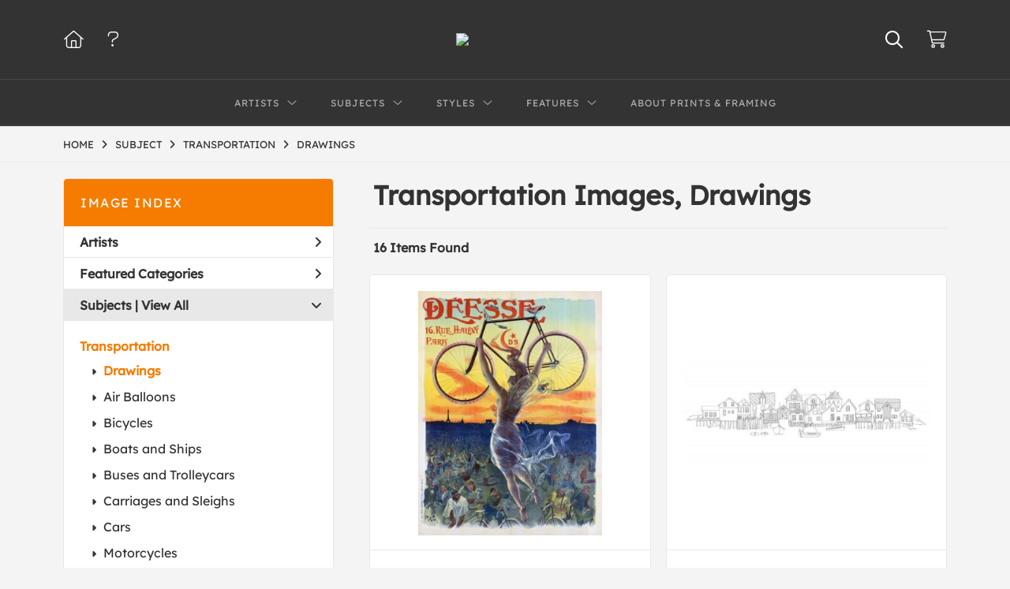

--- FILE ---
content_type: text/html; charset=UTF-8
request_url: https://www.globalgallery.com/search/subject/transportation/style/drawings
body_size: 8853
content:
<!DOCTYPE html>
<html lang="en-US">
<head>
<meta charset="utf-8">
<title>Transportation Images, Drawings Prints | Custom Prints and Framing from Global Gallery</title>
<meta name="viewport" content="width=device-width, initial-scale=1">
<meta http-equiv="content-type" content="text/html;charset=UTF-8">
<meta name="title" content="Transportation Images, Drawings Prints | Custom Prints and Framing from Global Gallery">
<meta name="description" content="Transportation Images, Drawings Custom Prints and Framing from Global Gallery - (16 items). Archival paper prints and reproductions on canvas for your home or office.">
<meta name="csrf-token" content="17JWBBebKZ1jx9DEP1oCTJBJFVNlJDLRg6ED6FUi">
<meta property="og:site_name" content="Global Gallery">
<meta property="og:title" content="Transportation Images, Drawings Prints | Custom Prints and Framing from Global Gallery">
<meta property="og:url" content="https://www.globalgallery.com/search/subject/transportation/style/drawings">
<link rel="canonical" href="https://www.globalgallery.com/search/subject/transportation/style/drawings">
<link rel="icon" type="image/ico" href="/img/dtc/globalgallery/favicon-globalgallery.png">
<link rel="stylesheet" href="/css/dtc/globalgallery/styles.css?v=ahjmdqvcdgvfptsr">
<link rel="stylesheet" href="/fonts/fontawesome6/css/all.min.css">
<script src="//ajax.googleapis.com/ajax/libs/jquery/1.12.0/jquery.min.js"></script>
<script src="/js/jquery.autocomplete.min.js"></script>
<script src="/js/jquery.expander.min.js"></script>
<script src="/js/slick.min.js"></script>
<script src="/js/global-1-3.min.js"></script>
<script src="/js/dtc/globalgallery/global.min.js?v=ahjmdqvcdgvfptsr"></script>
<script src="/js/jquery.scrollUp.min.js"></script>
<script>
window.dataLayer = window.dataLayer || [];
window.dataLayer.push({
	'domain_config': {
		'domain_name': 'www.globalgallery.com',
		'ga4_id': 'G-HCJGEJMFBV',
		'ga4_id_rollup': 'G-NQ979TKX3T',
	}
});


</script>
 
<script>
window.dataLayer.push({
	'event': 'view_item_list',
	'ecommerce': {
		'impressions': [
			{
			'id': '456231',
			'name': 'Anonymous, Bicycle Déesse, 1898 (456231)',
			'position': 1,
			'list': 'product_listing_page',
		},
			{
			'id': '468814',
			'name': 'Avery Tillmon, Nordic Village I (468814)',
			'position': 2,
			'list': 'product_listing_page',
		},
			{
			'id': '468819',
			'name': 'Avery Tillmon, Nordic Village I Vertical (468819)',
			'position': 3,
			'list': 'product_listing_page',
		},
			{
			'id': '468820',
			'name': 'Avery Tillmon, Nordic Village II Vertical (468820)',
			'position': 4,
			'list': 'product_listing_page',
		},
			{
			'id': '468816',
			'name': 'Avery Tillmon, Nordic Village III (468816)',
			'position': 5,
			'list': 'product_listing_page',
		},
			{
			'id': '468818',
			'name': 'Avery Tillmon, Nordic Village III Horizontal v2 (468818)',
			'position': 6,
			'list': 'product_listing_page',
		},
			{
			'id': '265263',
			'name': 'Claude Monet, A Hunter and his Dog on a Boat, 1858 (265263)',
			'position': 7,
			'list': 'product_listing_page',
		},
			{
			'id': '376342',
			'name': 'Inventions, Broadside Announcement of a Balloon Ascension (376342)',
			'position': 8,
			'list': 'product_listing_page',
		},
			{
			'id': '376277',
			'name': 'Inventions, Saladee\'s Self-Propelling Rotary Steam Plow (376277)',
			'position': 9,
			'list': 'product_listing_page',
		},
			{
			'id': '372897',
			'name': 'Albrecht Durer, The Small Triumphal Car Detail (372897)',
			'position': 10,
			'list': 'product_listing_page',
		},
			{
			'id': '373424',
			'name': 'Henri Toulouse-Lautrec, Cycle Michael (373424)',
			'position': 11,
			'list': 'product_listing_page',
		},
			{
			'id': '376285',
			'name': 'Inventions, Gibson\'s Improved Self-Acting Wagon Brake (376285)',
			'position': 12,
			'list': 'product_listing_page',
		},
			{
			'id': '468815',
			'name': 'Avery Tillmon, Nordic Village II (468815)',
			'position': 13,
			'list': 'product_listing_page',
		},
			{
			'id': '468817',
			'name': 'Avery Tillmon, Nordic Village I v2 (468817)',
			'position': 14,
			'list': 'product_listing_page',
		},
			{
			'id': '372895',
			'name': 'Albrecht Durer, The Small Triumphal Car (372895)',
			'position': 15,
			'list': 'product_listing_page',
		},
			{
			'id': '376331',
			'name': 'Inventions, Airborne Bicycle (376331)',
			'position': 16,
			'list': 'product_listing_page',
		},
			]
	}
});
</script>


<!-- Google Tag Manager -->
<script>(function(w,d,s,l,i){w[l]=w[l]||[];w[l].push({'gtm.start':
new Date().getTime(),event:'gtm.js'});var f=d.getElementsByTagName(s)[0],
j=d.createElement(s),dl=l!='dataLayer'?'&l='+l:'';j.async=true;j.src=
'https://www.googletagmanager.com/gtm.js?id='+i+dl;f.parentNode.insertBefore(j,f);
})(window,document,'script','dataLayer','GTM-5HLSXV2');</script>
<!-- End Google Tag Manager -->
</head>
<body>
<!-- Google Tag Manager (noscript) -->
<noscript><iframe src="https://www.googletagmanager.com/ns.html?id=GTM-5HLSXV2" height="0" width="0" style="display:none;visibility:hidden"></iframe></noscript>
<!-- End Google Tag Manager (noscript) -->
<div id="header" class="row header-desktop">
	<div class="header-wrapper">
		<div class="header-desktop-row">
			<div class="container">
				<div class="header-desktop-left">
					<ul class="header-nav-list">
						<li><a href="/"><i data-gtm-event="header-cart" class="fal fa-home"></i></a></li>
						<li><a href="/home/help"><i data-gtm-event="header-cart" class="fal fa-question"></i></a></li>
					</ul>
				</div>
				<div class="header-desktop-center">
					<a href="/" class="noline header-logo-link"><img data-gtm-event="header-logo" aria-label="Global Gallery" alt="Global Gallery" class="header-logo" src="/img/dtc/globalgallery/1500-globalgallery-logo.png"></a>
					<li class="desktop-search-box hide">
						<div id="header-search-box-input-result">
							<input class="header-desktop-search-input" type="text" value="" placeholder="Search" name="q" id="autocomplete" onblur="this.value=''">
							<i class="fad fa-spinner fa-spin search-spinner"></i>
						</div>
					</li>
				</div>
				<div class="header-desktop-right">
					<ul class="header-nav-list">
						<li><a class="toggle-search-inline"><i data-gtm-event="header-search-toggle" class="toggle-search-inline-icon far fa-search"></i></a></li>
						<li><a href="/cart"><i data-gtm-event="header-cart" class="fal fa-shopping-cart"></i><span class="header-desktop-cart-count" id="header-cart-count"></span></a></li>
					</ul>
				</div>
			</div>
		</div>
		<div class="header-desktop-row mega-menu">
			<div class="container">
				<div class="header-desktop-left">
					<ul class="header-nav-list">
						<li><a href="/"><i data-gtm-event="header-cart" class="fal fa-home"></i></a></li>
						<li><a href="/home/help"><i data-gtm-event="header-cart" class="fal fa-question"></i></a></li>
					</ul>
				</div>
				<div class="header-desktop-center" id="header-desktop-nav-container">
					<div class="nav-item">Artists<i class="fal fa-angle-down"></i>
<div class="sub-menu row">
<div class="sub-menu-full">
<div class="row">
<div class="four columns">
<ul class="sub-menu-list">
<li class="header">Featured Museum Artists</li>
<li><a data-gtm-event="megamenu-artists-museum" href="/search/artist/leonardo+da+vinci">Leonardo Da Vinci</a></li>
<li><a data-gtm-event="megamenu-artists-museum" href="/search/artist/raphael">Raphael</a></li>
<li><a data-gtm-event="megamenu-artists-museum" href="/search/artist/albrecht+durer">Albrecht Durer</a></li>
<li><a data-gtm-event="megamenu-artists-museum" href="/search/artist/rembrandt+van+rijn">Rembrandt Van Rijn</a></li>
<li><a data-gtm-event="megamenu-artists-museum" href="/search/artist/claude+monet">Claude Monet</a></li>
<li><a data-gtm-event="megamenu-artists-museum" href="/search/artist/pierre-auguste+renoir">Pierre-Auguste Renoir</a></li>
<li><a data-gtm-event="megamenu-artists-museum" href="/search/artist/vincent+van+gogh">Vincent Van Gogh</a></li>
<li><a data-gtm-event="megamenu-artists-museum" href="/search/artist/hokusai">Hokusai</a></li>
<li><a data-gtm-event="megamenu-artists-museum" href="/search/artist/gustav+klimt">Gustav Klimt</a></li>
<li><a data-gtm-event="megamenu-artists-museum" href="/search/artist/wassily+kandinsky">Wassily Kandinsky</a></li>
</ul>
</div>
<div class="four columns">
<ul class="sub-menu-list">
<li class="header">Featured Contemporary Artists</li>
<li><a data-gtm-event="megamenu-artists-contemporary" href="/search/artist/diane+romanello">Diane Romanello</a></li>
<li><a data-gtm-event="megamenu-artists-contemporary" href="/search/artist/tim+fitzharris">Tim Fitzharris</a></li>
<li><a data-gtm-event="megamenu-artists-contemporary" href="/search/artist/alessio+aprile">Alessio Aprile</a></li>
<li><a data-gtm-event="megamenu-artists-contemporary" href="/search/artist/lisa+audit">Lisa Audit</a></li>
<li><a data-gtm-event="megamenu-artists-contemporary" href="/search/artist/danhui+nai">Danhui Nai</a></li>
<li><a data-gtm-event="megamenu-artists-contemporary" href="/search/artist/chris+paschke">Chris Paschke</a></li>
<li><a data-gtm-event="megamenu-artists-contemporary" href="/search/artist/michael+mullan">Michael Mullan</a></li>
<li><a data-gtm-event="megamenu-artists-contemporary" href="/search/artist/albena+hristova">Albena Hristova</a></li>
<li><a data-gtm-event="megamenu-artists-contemporary" href="/search/artist/silvia+vassileva">Silvia Vassileva</a></li>
<li><a data-gtm-event="megamenu-artists-contemporary" href="/search/artist/anne+tavoletti">Anne Tavoletti</a></li>
</ul>
</div>
<div class="four columns">
<ul class="sub-menu-list">
<li class="header">All Artists</li>
</ul>
<div class="artist-alpha-row">
<div><a data-gtm-event="megamenu-artists-all" href="/artists/a">A</a></div>
<div><a data-gtm-event="megamenu-artists-all" href="/artists/b">B</a></div>
<div><a data-gtm-event="megamenu-artists-all" href="/artists/c">C</a></div>
<div><a data-gtm-event="megamenu-artists-all" href="/artists/d">D</a></div>
<div><a data-gtm-event="megamenu-artists-all" href="/artists/e">E</a></div>
<div><a data-gtm-event="megamenu-artists-all" href="/artists/f">F</a></div>
<div><a data-gtm-event="megamenu-artists-all" href="/artists/g">G</a></div>
</div>
<div class="artist-alpha-row">
<div><a data-gtm-event="megamenu-artists-all" href="/artists/h">H</a></div>
<div><a data-gtm-event="megamenu-artists-all" href="/artists/i">I</a></div>
<div><a data-gtm-event="megamenu-artists-all" href="/artists/j">J</a></div>
<div><a data-gtm-event="megamenu-artists-all" href="/artists/k">K</a></div>
<div><a data-gtm-event="megamenu-artists-all" href="/artists/l">L</a></div>
<div><a data-gtm-event="megamenu-artists-all" href="/artists/m">M</a></div>
<div><a data-gtm-event="megamenu-artists-all" href="/artists/n">N</a></div>
</div>
<div class="artist-alpha-row">
<div><a data-gtm-event="megamenu-artists-all" href="/artists/o">O</a></div>
<div><a data-gtm-event="megamenu-artists-all" href="/artists/p">P</a></div>
<div><a data-gtm-event="megamenu-artists-all" href="/artists/q">Q</a></div>
<div><a data-gtm-event="megamenu-artists-all" href="/artists/r">R</a></div>
<div><a data-gtm-event="megamenu-artists-all" href="/artists/s">S</a></div>
<div><a data-gtm-event="megamenu-artists-all" href="/artists/t">T</a></div>
<div><a data-gtm-event="megamenu-artists-all" href="/artists/u">U</a></div>
</div>
<div class="artist-alpha-row">
<div><a data-gtm-event="megamenu-artists-all" href="/artists/v">V</a></div>
<div><a data-gtm-event="megamenu-artists-all" href="/artists/w">W</a></div>
<div><a data-gtm-event="megamenu-artists-all" href="/artists/x">X</a></div>
<div><a data-gtm-event="megamenu-artists-all" href="/artists/y">Y</a></div>
<div><a data-gtm-event="megamenu-artists-all" href="/artists/z">Z</a></div>
</div>
</div>
</div>
<div class="row sub-menu-notice">
<div class="sub-menu-notice-copy">
Museum-quality archival printing and customized framing made-to-order.
</div>
</div>
</div>
</div>
</div>
					<div class="nav-item">Subjects<i class="fal fa-angle-down"></i>
<div class="sub-menu row">
<div class="sub-menu-full">
<div class="row">
<div class="four columns">
<ul class="sub-menu-list">
<li class="header">Featured Subjects</li>
<li><a data-gtm-event="megamenu-subjects-featured" href="/search/subject/abstract">Abstract</a></li>
<li><a data-gtm-event="megamenu-subjects-featured" href="/search/subject/maps">Maps</a></li>
<li><a data-gtm-event="megamenu-subjects-featured" href="/search/subject/still+life">Still Life</a></li>
<li><a data-gtm-event="megamenu-subjects-featured" href="/search/subject/figures">People/Figurative</a></li>
<li><a data-gtm-event="megamenu-subjects-featured" href="/search/subject/historical">Historical</a></li>
<li><a data-gtm-event="megamenu-subjects-featured" href="/search/subject/architecture">Architecture</a></li>
<li><a data-gtm-event="megamenu-subjects-featured" href="/search/subject/cuisine">Food and Cuisine</a></li>
<li><a data-gtm-event="megamenu-subjects-featured" href="/search/subject/interiors">Interiors</a></li>
<li><a data-gtm-event="megamenu-subjects-featured" href="/search/subject/vintage+advertising">Vintage Ads</a></li>
<li><a data-gtm-event="megamenu-subjects-featured" href="/search/subject/western">Western</a></li>
</ul>
</div>
<div class="four columns">
<ul class="sub-menu-list">
<li class="header">Nature and Landscapes</li>
<li><a data-gtm-event="megamenu-subjects-nature" href="/search/subject/flowers+and+plants">Flowers and Plants</a></li>
<li><a data-gtm-event="megamenu-subjects-nature" href="/search/subject/floral">Florals</a></li>
<li><a data-gtm-event="megamenu-subjects-nature" href="/search/subject/bouquets+and+arrangements">Bouquets</a></li>
<li><a data-gtm-event="megamenu-subjects-nature" href="/search/subject/landscapes+and+scenery">Landscapes</a></li>
<li><a data-gtm-event="megamenu-subjects-nature" href="/search/subject/waterscapes">Waterscapes</a></li>
<li><a data-gtm-event="megamenu-subjects-nature" href="/search/subject/beaches">Beaches</a></li>
<li><a data-gtm-event="megamenu-subjects-nature" href="/search/subject/forests+and+woods">Forests and Woods</a></li>
<li><a data-gtm-event="megamenu-subjects-nature" href="/search/subject/sunsets+and+sunrises">Sunsets and Sunrises</a></li>
<li><a data-gtm-event="megamenu-subjects-nature" href="/search/subject/astronomy+and+space">Astronomy and Space</a></li>
<li><a data-gtm-event="megamenu-subjects-nature" href="/search/subject/animals">Animals</a></li>
</ul>
</div>
<div class="four columns">
<ul class="sub-menu-list">
<li class="header">Other Popular Subjects</li>
<li><a data-gtm-event="megamenu-subjects-other-popular" href="/search/subject/boats+and+ships">Boats and Ships</a></li>
<li><a data-gtm-event="megamenu-subjects-other-popular" href="/search/subject/humor">Humor</a></li>
<li><a data-gtm-event="megamenu-subjects-other-popular" href="/search/subject/fantasy">Fantasy</a></li>
<li><a data-gtm-event="megamenu-subjects-other-popular" href="/search/subject/mythology">Mythology</a></li>
<li><a data-gtm-event="megamenu-subjects-other-popular" href="/search/subject/romance">Romance</a></li>
<li><a data-gtm-event="megamenu-subjects-other-popular" href="/search/subject/activities">Activities</a></li>
<li><a data-gtm-event="megamenu-subjects-other-popular" href="/search/subject/typography">Typography</a></li>
<li><a data-gtm-event="megamenu-subjects-other-popular" href="/search/subject/religion+and+spirituality">Religion and Spirituality</a></li>
<li><a data-gtm-event="megamenu-subjects-other-popular" href="/search/subject/seasons">Seasonal Art</a></li>
<li><a data-gtm-event="megamenu-subjects-other-popular" href="/search/subject/childrens+art">Children's Art</a></li>
</ul>
</div>
</div>
<div class="row sub-menu-notice">
<div class="sub-menu-notice-copy">
Museum-quality archival printing and customized framing made-to-order.
</div>
</div>
</div>
</div>
</div>
					<div class="nav-item">Styles<i class="fal fa-angle-down"></i>
<div class="sub-menu row">
<div class="sub-menu-full">
<div class="row">
<div class="four columns">
<ul class="sub-menu-list">
<li class="header">Art Movements</li>
<li><a data-gtm-event="megamenu-styles-art-movements" href="/search/subject/antiquity">Antiquity</a></li>
<li><a data-gtm-event="megamenu-styles-art-movements" href="/search/style/renaissance">Renaissance</a></li>
<li><a data-gtm-event="megamenu-styles-art-movements" href="/search/style/baroque">Baroque</a></li>
<li><a data-gtm-event="megamenu-styles-art-movements" href="/search/style/romanticism">Romanticism</a></li>
<li><a data-gtm-event="megamenu-styles-art-movements" href="/search/style/realism">Realism</a></li>
<li><a data-gtm-event="megamenu-styles-art-movements" href="/search/style/modern">Modernism</a></li>
<li><a data-gtm-event="megamenu-styles-art-movements" href="/search/style/impressionism">Impressionism</a></li>
<li><a data-gtm-event="megamenu-styles-art-movements" href="/search/style/post-impressionism">Post-Impressionism</a></li>
<li><a data-gtm-event="megamenu-styles-art-movements" href="/search/subject/abstract">Abstract</a></li>
<li><a data-gtm-event="megamenu-styles-art-movements" href="/search/style/contemporary">Contemporary</a></li>
</ul>
</div>
<div class="four columns">
<ul class="sub-menu-list">
<li class="header">Mediums</li>
<li><a data-gtm-event="megamenu-styles-mediums" href="/search/style/photography">Photography</a></li>
<li><a data-gtm-event="megamenu-styles-mediums" href="/search/style/drawings">Drawings</a></li>
<li><a data-gtm-event="megamenu-styles-mediums" href="/search/style/etchings">Etchings</a></li>
<li><a data-gtm-event="megamenu-styles-mediums" href="/search/style/illustrations">Illustrations</a></li>
</ul>
<ul class="sub-menu-list top-space">
<li class="header">Regions and Cultures</li>
<li><a data-gtm-event="megamenu-styles-regions-cultures" href="/search/style/american+art">American Art</a></li>
<li><a data-gtm-event="megamenu-styles-regions-cultures" href="/search/style/asian">Asian Art</a></li>
<li><a data-gtm-event="megamenu-styles-regions-cultures" href="/search/style/chinese">Chinese Art</a></li>
<li><a data-gtm-event="megamenu-styles-regions-cultures" href="/search/style/european+art">European Art</a></li></li>
<li><a data-gtm-event="megamenu-styles-regions-cultures" href="/search/style/japanese">Japanese Art</a></li></li>
</ul>
</div>
<div class="four columns">
<ul class="sub-menu-list">
<li class="header">Other Popular Styles</li>
<li><a data-gtm-event="megamenu-styles-other-popular" href="/search/style/decorative">Decorative</a></li>
<li><a data-gtm-event="megamenu-styles-other-popular" href="/search/style/classical">Classical</a></li>
<li><a data-gtm-event="megamenu-styles-other-popular" href="/search/style/traditional">Traditional</a></li>
<li><a data-gtm-event="megamenu-styles-other-popular" href="/search/style/portraits">Portraits</a></li>
<li><a data-gtm-event="megamenu-styles-other-popular" href="/search/style/rococo">Rococo</a></li>
<li><a data-gtm-event="megamenu-styles-other-popular" href="/search/style/symbolism">Symbolism</a></li>
<li><a data-gtm-event="megamenu-styles-other-popular" href="/search/style/expressionism">Expressionism</a></li>
<li><a data-gtm-event="megamenu-styles-other-popular" href="/search/style/abstract+expressionism">Abstract Expressionism</a></li>
<li><a data-gtm-event="megamenu-styles-other-popular" href="/search/style/art+nouveau">Art Nouveau</a></li>
<li><a data-gtm-event="megamenu-styles-other-popular" href="/search/style/vintage-advertisements">Vintage</a></li>
</ul>
</div>
</div>
<div class="row sub-menu-notice">
<div class="sub-menu-notice-copy">
Museum-quality archival printing and customized framing made-to-order.
</div>
</div>
</div>
</div>
</div>
					<div class="nav-item">Features<i class="fal fa-angle-down"></i>
<div class="sub-menu row">
<div class="sub-menu-full">
<div class="row">
<div class="four columns">
<ul class="sub-menu-list">
<li class="header">Featured Collections</li>
<li><a data-gtm-event="megamenu-features-featured-collections" href="/search/collection/best+sellers">Best Sellers</a></li>
<li><a data-gtm-event="megamenu-features-featured-collections" href="/search/collection/museum+masters">Museum Masters</a></li>
<li><a data-gtm-event="megamenu-features-featured-collections" href="/search/collection/college+collection">College Collection</a></li>
<li><a data-gtm-event="megamenu-features-featured-collections" href="/search/style/black+and+white+photography">Black and White Photography</a></li>
<li><a data-gtm-event="megamenu-features-featured-collections" href="/search/collection/animals+and+earth">Animals and Earth</a></li>
<li><a data-gtm-event="megamenu-features-featured-collections" href="/search/artist/uppsala+studio">Uppsala Studio</a></li>
<li><a data-gtm-event="megamenu-features-featured-collections" href="/search/collection/contemporary+florals">Contemporary Florals</a></li>
<li><a data-gtm-event="megamenu-features-featured-collections" href="/search/collection/tuscan+landscapes">Tuscan Landscapes</a></li>
<li><a data-gtm-event="megamenu-features-featured-collections" href="/search/collection/safari+decor">Safari Decor</a></li>
<li><a data-gtm-event="megamenu-features-featured-collections" href="/search/subject/vintage+advertising">Vintage Ads</a></li>
</ul>
</div>
<div class="four columns">
<ul class="sub-menu-list">
<li class="header">Shop by Room</li>
<li><a data-gtm-event="megamenu-features-shop-by-room" href="/search/collection/living+room">Living Room</a></li>
<li><a data-gtm-event="megamenu-features-shop-by-room" href="/search/collection/bathroom">Bathroom</a></li>
<li><a data-gtm-event="megamenu-features-shop-by-room" href="/search/collection/bedroom">Bedroom</a></li>
<li><a data-gtm-event="megamenu-features-shop-by-room" href="/search/collection/kitchen">Kitchen</a></li>
<li><a data-gtm-event="megamenu-features-shop-by-room" href="/search/collection/kids+room">Children's Room</a></li>
<li><a data-gtm-event="megamenu-features-shop-by-room" href="/search/collection/office">Office</a></li>
<li><a data-gtm-event="megamenu-features-shop-by-room" href="/search/collection/media+room">Media Room</a></li>
<li><a data-gtm-event="megamenu-features-shop-by-room" href="/search/collection/powder+room">Powder Room</a></li>
<li><a data-gtm-event="megamenu-features-shop-by-room" href="/search/collection/man+cave">Man Cave</a></li>
</ul>
</div>
<div class="four columns">
<ul class="sub-menu-list">
<li class="header">Knowledge Center</li>
<li><a data-gtm-event="megamenu-features-knowledge-center" href="/knowledgecenter/home">Knowledge Center Home</a></li>
<li><a data-gtm-event="megamenu-features-knowledge-center" href="/knowledgecenter/renaissance">Renaissance</a></li>
<li><a data-gtm-event="megamenu-features-knowledge-center" href="/knowledgecenter/baroque">Baroque</a></li>
<li><a data-gtm-event="megamenu-features-knowledge-center" href="/knowledgecenter/romanticism">Romanticism</a></li>
<li><a data-gtm-event="megamenu-features-knowledge-center" href="/knowledgecenter/realism">Realism</a></li>
<li><a data-gtm-event="megamenu-features-knowledge-center" href="/knowledgecenter/pre-raphaelite">Pre-Raphaelite</a></li>
<li><a data-gtm-event="megamenu-features-knowledge-center" href="/knowledgecenter/impressionism">Impressionism</a></li>
<li><a data-gtm-event="megamenu-features-knowledge-center" href="/knowledgecenter/post-impressionism">Post-Impressionism</a></li>
<li><a data-gtm-event="megamenu-features-knowledge-center" href="/knowledgecenter/expressionism">Expressionism</a></li>
<li><a data-gtm-event="megamenu-features-knowledge-center" href="/knowledgecenter/art-nouveau">Art Nouveau</a></li>
<li><a data-gtm-event="megamenu-features-knowledge-center" href="/knowledgecenter/cubism">Cubism</a></li>
</ul>
</div>
</div>
<div class="row sub-menu-notice">
<div class="sub-menu-notice-copy">
Museum-quality archival printing and customized framing made-to-order.
</div>
</div>
</div>
</div>
</div>
					<div class="nav-item"><a data-gtm-event="megamenu-about" href="/knowledgecenter/about-our-products">About Prints & Framing</a></div>
					<li class="desktop-search-box-2 hide">
						<div id="header-search-box-input-result-2">
							<input class="header-desktop-search-input-2" type="text" value="" placeholder="Search" name="q" id="autocomplete-2" onblur="this.value=''">
							<i class="fad fa-spinner fa-spin search-spinner-2"></i>
						</div>
					</li>
				</div>
				<div class="header-desktop-right">
					<ul class="header-nav-list">
						<li><a class="toggle-search-inline-2"><i data-gtm-event="header-search-toggle" class="toggle-search-inline-icon-2 far fa-search"></i></a></li>
						<li><a href="/cart"><i data-gtm-event="header-cart" class="fal fa-shopping-cart"></i><span class="header-desktop-cart-count" id="header-cart-count"></span></a></li>
					</ul>
				</div>
			</div>
		</div>
	</div>
</div>

<div class="header-mobile row">
	<div class="header-mobile-row">
		<div class="header-mobile-icon-wrap left">
			<a class="toggle-mobile-search"><i data-gtm-event="mobile-header-search" class="fa-header-mobile mag-glass"></i></a>
		</div>
		<div class="header-mobile-logo-wrap center">
			<a href="/"><img data-gtm-event="mobile-header-logo" aria-label="Global Gallery" alt="Global Gallery" class="header-logo-mobile" src="/img/dtc/globalgallery/1500-globalgallery-logo.png"></a>
		</div>
		<div class="header-mobile-icon-wrap header-mobile-icon-more right">
			<a class="toggle-mobile-overlay"><i data-gtm-event="mobile-header-more" class="fa-header-mobile more"></i></a>
		</div>
		<div class="header-mobile-icon-wrap-close header-mobile-icon-hidden">
			<a class="toggle-mobile-overlay"><i data-gtm-event="mobile-header-close" class="fa-header-mobile close-nav"></i></a>
		</div>
	</div>
</div>

<div id="header-mobile-search">
	<div class="header-mobile-search-row">
		<div id="header-mobile-search-input-result">
			<input class="header-mobile-search-input" type="text" value="" placeholder="Search" name="q" id="autocomplete-mobile" onblur="this.value=''">
		</div>
	</div>
</div>


<section class="crumb-trail-full">

	<div class="container crumb-trail">
		<div class="row">
			<div id="crumb-trail-left" class="crumb-trail-wrapper nine columns">
				<a href="/" class="noline">HOME</a><i class="fa-crumb-trail angle-right"></i>SUBJECT<i class="fa-crumb-trail angle-right"></i><h2>TRANSPORTATION</h2><i class="fa-crumb-trail angle-right"></i><h2>DRAWINGS</h2>
			</div>
			<div id="crumb-trail-right" class="crumb-trail-right text-right three columns">
			</div>
		</div>
	</div>

</section>



<div class="container">

	<div class="row">

		<div id="ixs-container">

			<div id="ixs-navigation-container" class="row">
		<a class="toggle-mobile-overlay">
		<div class="ixs-overlay-close">
			<div class="title">NAVIGATION</div>
			<div class="header-mobile-icon-wrap">
				<div class="header-mobile-right-nav">
					<i data-gtm-event="mobile-header-more" class="fa-header-mobile close-nav"></i>
				</div>
			</div>
		</div>
		</a>

		<a href="/"><div data-gtm-event="mobile-header-home" class="ixs-row category-head clickable">Home</div></a>
		<a href="/home/about"><div data-gtm-event="mobile-header-about" class="ixs-row category-head clickable">About</div></a>
		<a href="/home/help"><div data-gtm-event="mobile-header-help" class="ixs-row category-head clickable">Help</div></a>
		<a href="/cart"><div data-gtm-event="mobile-header-cart" class="ixs-row category-head clickable">View Cart</div></a>

	</div>

	<div id="ixs-wrapper">

		<div id="ixs">
	<div class="ixs-title">Image Index</div>



		<div class="ixs-row category-head clickable closed" data-gtm-event="ixs-view-artists" onclick="ajax_load('#ixs', '/indexsearch/artist_alpha/');return false;">Artists<i class="ixs-fa angle-right"></i></div>
			<div class="ixs-row category-head clickable closed"data-gtm-event="ixs-view-back-to-features" onclick="ajax_load('#ixs', '/indexsearch/base');return false;">Featured Categories<i class="ixs-fa angle-right"></i></div>

	
		
							<div class="ixs-row category-head open">Subjects | <a data-gtm-event="ixs-view-subjects" onclick="ajax_load('#ixs', '/indexsearch/update/subject/'); return false;" href="#">View All</a><i class="ixs-fa angle-down"></i></div>
							<div id="ixs-scroll-div">
							<ul id="ixs-list">
							<li class="ixs-list-item selected"><a data-gtm-event="ixs-tag-list-click" href="/search/subject/transportation">Transportation</a></li>
							<ul class="ixs-list-child" style="display:block;">
							<li class="ixs-list-item selected"><a data-gtm-event="ixs-tag-list-click" href="/search/style/drawings" target="_top">Drawings</a></li>
							<li class="ixs-list-item"><a data-gtm-event="ixs-tag-list-click" href="/search/subject/air+balloons" target="_top">Air Balloons</a></li>
							<li class="ixs-list-item"><a data-gtm-event="ixs-tag-list-click" href="/search/subject/bicycles" target="_top">Bicycles</a></li>
							<li class="ixs-list-item"><a data-gtm-event="ixs-tag-list-click" href="/search/subject/boats+and+ships" target="_top">Boats and Ships</a></li>
							<li class="ixs-list-item"><a data-gtm-event="ixs-tag-list-click" href="/search/subject/buses+and+trolleycars" target="_top">Buses and Trolleycars</a></li>
							<li class="ixs-list-item"><a data-gtm-event="ixs-tag-list-click" href="/search/subject/carriages+and+sleighs" target="_top">Carriages and Sleighs</a></li>
							<li class="ixs-list-item"><a data-gtm-event="ixs-tag-list-click" href="/search/subject/cars" target="_top">Cars</a></li>
							<li class="ixs-list-item"><a data-gtm-event="ixs-tag-list-click" href="/search/subject/motorcycles" target="_top">Motorcycles</a></li>
							<li class="ixs-list-item"><a data-gtm-event="ixs-tag-list-click" href="/search/subject/planes+and+helicopters" target="_top">Planes and Helicopters</a></li>
							<li class="ixs-list-item"><a data-gtm-event="ixs-tag-list-click" href="/search/subject/trains" target="_top">Trains</a></li>
							</ul>
							<div class="ixs-section-indent">
							<div class="ixs-explore-category-head">Refine by style</div>
							<li class="ixs-list-item"><a data-gtm-event="ixs-tag-list-click" href="/search/subject/transportation/style/abstract">Abstract</a>
							<li class="ixs-list-item"><a data-gtm-event="ixs-tag-list-click" href="/search/subject/transportation/style/american">American</a>
							<li class="ixs-list-item"><a data-gtm-event="ixs-tag-list-click" href="/search/subject/transportation/style/american+art">American Art</a>
							<li class="ixs-list-item"><a data-gtm-event="ixs-tag-list-click" href="/search/subject/transportation/style/antiquarian">Antiquarian</a>
							<li class="ixs-list-item"><a data-gtm-event="ixs-tag-list-click" href="/search/subject/transportation/style/art+nouveau">Art Nouveau</a>
							<li class="ixs-list-item"><a data-gtm-event="ixs-tag-list-click" href="/search/subject/transportation/style/asian">Asian</a>
							<li class="ixs-list-item"><a data-gtm-event="ixs-tag-list-click" href="/search/subject/transportation/style/baroque">Baroque</a>
							<li class="ixs-list-item"><a data-gtm-event="ixs-tag-list-click" href="/search/subject/transportation/style/cartography">Cartography</a>
							<li class="ixs-list-item"><a data-gtm-event="ixs-tag-list-click" href="/search/subject/transportation/style/charts">Charts</a>
							<li class="ixs-list-item"><a data-gtm-event="ixs-tag-list-click" href="/search/subject/transportation/style/childrens+art">Childrens Art</a>
							<li class="ixs-list-item"><a data-gtm-event="ixs-tag-list-click" href="/search/subject/transportation/style/chinese">Chinese</a>
							<li class="ixs-list-item"><a data-gtm-event="ixs-tag-list-click" href="/search/subject/transportation/style/classical">Classical</a>
							<li class="ixs-list-item"><a data-gtm-event="ixs-tag-list-click" href="/search/subject/transportation/style/contemporary">Contemporary</a>
							<li class="ixs-list-item"><a data-gtm-event="ixs-tag-list-click" href="/search/subject/transportation/style/decorative">Decorative</a>
							<li class="ixs-list-item"><a data-gtm-event="ixs-tag-list-click" href="/search/subject/transportation/style/drawings">Drawings</a>
							<li class="ixs-list-item"><a data-gtm-event="ixs-tag-list-click" href="/search/subject/transportation/style/etchings">Etchings</a>
							<li class="ixs-list-item"><a data-gtm-event="ixs-tag-list-click" href="/search/subject/transportation/style/european">European</a>
							<li class="ixs-list-item"><a data-gtm-event="ixs-tag-list-click" href="/search/subject/transportation/style/european+art">European Art</a>
							<li class="ixs-list-item"><a data-gtm-event="ixs-tag-list-click" href="/search/subject/transportation/style/expressionism">Expressionism</a>
							<li class="ixs-list-item"><a data-gtm-event="ixs-tag-list-click" href="/search/subject/transportation/style/folk+art">Folk Art</a>
							<li class="ixs-list-item"><a data-gtm-event="ixs-tag-list-click" href="/search/subject/transportation/style/graphic+design">Graphic Design</a>
							<li class="ixs-list-item"><a data-gtm-event="ixs-tag-list-click" href="/search/subject/transportation/style/hudson+river+school">Hudson River School</a>
							<li class="ixs-list-item"><a data-gtm-event="ixs-tag-list-click" href="/search/subject/transportation/style/illustrations">Illustrations</a>
							<div data-gtm-event="ixs-tag-list-toggle-children" class="ixs-tag-list-toggle-children" onclick="child_toggle('#181-child')"><div data-gtm-event="ixs-tag-list-toggle-children" id="181-child-toggle"><i class="fal fa-plus-square"></i></div></div>
							<ul class="ixs-list-child" id="181-child">
							<li class="ixs-list-item"><a data-gtm-event="ixs-tag-list-click" href="/search/subject/transportation/style/historical+illustrations" target="_top">Historical Illustrations</a>
							</ul>
							<li class="ixs-list-item"><a data-gtm-event="ixs-tag-list-click" href="/search/subject/transportation/style/impressionism">Impressionism</a>
							<li class="ixs-list-item"><a data-gtm-event="ixs-tag-list-click" href="/search/subject/transportation/style/japanese">Japanese</a>
							<li class="ixs-list-item"><a data-gtm-event="ixs-tag-list-click" href="/search/subject/transportation/style/minimalism">Minimalism</a>
							<li class="ixs-list-item"><a data-gtm-event="ixs-tag-list-click" href="/search/subject/transportation/style/modern">Modern</a>
							<li class="ixs-list-item"><a data-gtm-event="ixs-tag-list-click" href="/search/subject/transportation/style/motivational">Motivational</a>
							<li class="ixs-list-item"><a data-gtm-event="ixs-tag-list-click" href="/search/subject/transportation/style/old+masters">Old Masters</a>
							<li class="ixs-list-item"><a data-gtm-event="ixs-tag-list-click" href="/search/subject/transportation/style/photography">Photography</a>
							<div data-gtm-event="ixs-tag-list-toggle-children" class="ixs-tag-list-toggle-children" onclick="child_toggle('#187-child')"><div data-gtm-event="ixs-tag-list-toggle-children" id="187-child-toggle"><i class="fal fa-plus-square"></i></div></div>
							<ul class="ixs-list-child" id="187-child">
							<li class="ixs-list-item"><a data-gtm-event="ixs-tag-list-click" href="/search/subject/transportation/style/black+and+white+photography" target="_top">Black and White Photography</a>
							<li class="ixs-list-item"><a data-gtm-event="ixs-tag-list-click" href="/search/subject/transportation/style/fashion+photography" target="_top">Fashion Photography</a>
							<li class="ixs-list-item"><a data-gtm-event="ixs-tag-list-click" href="/search/subject/transportation/style/night+photography" target="_top">Night Photography</a>
							<li class="ixs-list-item"><a data-gtm-event="ixs-tag-list-click" href="/search/subject/transportation/style/vintage+photography" target="_top">Vintage Photography</a>
							</ul>
							<li class="ixs-list-item"><a data-gtm-event="ixs-tag-list-click" href="/search/subject/transportation/style/pop+art">Pop Art</a>
							<li class="ixs-list-item"><a data-gtm-event="ixs-tag-list-click" href="/search/subject/transportation/style/portraits">Portraits</a>
							<li class="ixs-list-item"><a data-gtm-event="ixs-tag-list-click" href="/search/subject/transportation/style/post-impressionism">Post-Impressionism</a>
							<li class="ixs-list-item"><a data-gtm-event="ixs-tag-list-click" href="/search/subject/transportation/style/posters">Posters</a>
							<li class="ixs-list-item"><a data-gtm-event="ixs-tag-list-click" href="/search/subject/transportation/style/pre-raphaelites">Pre-Raphaelites</a>
							<li class="ixs-list-item"><a data-gtm-event="ixs-tag-list-click" href="/search/subject/transportation/style/realism">Realism</a>
							<li class="ixs-list-item"><a data-gtm-event="ixs-tag-list-click" href="/search/subject/transportation/style/renaissance">Renaissance</a>
							<li class="ixs-list-item"><a data-gtm-event="ixs-tag-list-click" href="/search/subject/transportation/style/rococo">Rococo</a>
							<li class="ixs-list-item"><a data-gtm-event="ixs-tag-list-click" href="/search/subject/transportation/style/romanticism">Romanticism</a>
							<li class="ixs-list-item"><a data-gtm-event="ixs-tag-list-click" href="/search/subject/transportation/style/surrealism">Surrealism</a>
							<li class="ixs-list-item"><a data-gtm-event="ixs-tag-list-click" href="/search/subject/transportation/style/symbolism">Symbolism</a>
							<li class="ixs-list-item"><a data-gtm-event="ixs-tag-list-click" href="/search/subject/transportation/style/traditional">Traditional</a>
							<li class="ixs-list-item"><a data-gtm-event="ixs-tag-list-click" href="/search/subject/transportation/style/vintage">Vintage</a>
							<li class="ixs-list-item"><a data-gtm-event="ixs-tag-list-click" href="/search/subject/transportation/style/vintage-advertisements">Vintage-Advertisements</a>
							</div>
							</div>
							</ul>
			
		
	

</div>

	</div>

		</div>

		<div class="body-container">

			<div class="section-title-plp-wrapper row">
				<div class="section-title plp"><h2>Transportation Images, Drawings</h2></div>
							</div>

			<div class="plp-tools row">
				<div class="plp-pagination-head-text six columns"><h2>16 Items Found</h2></div>
				<div class="plp-pagination-head-buttons six columns cd-pagination">
														</div>
			</div>

			<div class="row plp-container">
			
				<div class="row plp-item">
					<div class="plp-item-image-wrap">
						<a href="/detail/456231/anonymous-bicycle-déesse-1898" data-gtm-event="product-click" data-list="/search/subject/transportation/style/drawings" data-name="Anonymous, Bicycle Déesse, 1898 (456231)" data-id="456231" data-pos="1" class="plp-item-image-hover"><img src="/vitruvius/render/400/456231.jpg" class="plp-item-image" alt="Anonymous - Bicycle Déesse, 1898" /></a>
					</div>
					<div class="plp-item-info-wrap">
						<h3><a href="/detail/456231/anonymous-bicycle-déesse-1898" data-gtm-event="product-click" data-list="/search/subject/transportation/style/drawings" data-name="Anonymous, Bicycle Déesse, 1898 (456231)" data-id="456231" data-pos="1"><div class="item-artist">Anonymous</div><div class="item-title">Bicycle Déesse, 1898</div></a></h3>
					</div>
				</div>

			
				<div class="row plp-item">
					<div class="plp-item-image-wrap">
						<a href="/detail/468814/tillmon-nordic-village-i" data-gtm-event="product-click" data-list="/search/subject/transportation/style/drawings" data-name="Avery Tillmon, Nordic Village I (468814)" data-id="468814" data-pos="2" class="plp-item-image-hover"><img src="/vitruvius/render/400/468814.jpg" class="plp-item-image" alt="Avery Tillmon - Nordic Village I" /></a>
					</div>
					<div class="plp-item-info-wrap">
						<h3><a href="/detail/468814/tillmon-nordic-village-i" data-gtm-event="product-click" data-list="/search/subject/transportation/style/drawings" data-name="Avery Tillmon, Nordic Village I (468814)" data-id="468814" data-pos="2"><div class="item-artist">Avery Tillmon</div><div class="item-title">Nordic Village I</div></a></h3>
					</div>
				</div>

			
				<div class="row plp-item">
					<div class="plp-item-image-wrap">
						<a href="/detail/468819/tillmon-nordic-village-i-vertical" data-gtm-event="product-click" data-list="/search/subject/transportation/style/drawings" data-name="Avery Tillmon, Nordic Village I Vertical (468819)" data-id="468819" data-pos="3" class="plp-item-image-hover"><img src="/vitruvius/render/400/468819.jpg" class="plp-item-image" alt="Avery Tillmon - Nordic Village I Vertical" /></a>
					</div>
					<div class="plp-item-info-wrap">
						<h3><a href="/detail/468819/tillmon-nordic-village-i-vertical" data-gtm-event="product-click" data-list="/search/subject/transportation/style/drawings" data-name="Avery Tillmon, Nordic Village I Vertical (468819)" data-id="468819" data-pos="3"><div class="item-artist">Avery Tillmon</div><div class="item-title">Nordic Village I Vertical</div></a></h3>
					</div>
				</div>

			
				<div class="row plp-item">
					<div class="plp-item-image-wrap">
						<a href="/detail/468820/tillmon-nordic-village-ii-vertical" data-gtm-event="product-click" data-list="/search/subject/transportation/style/drawings" data-name="Avery Tillmon, Nordic Village II Vertical (468820)" data-id="468820" data-pos="4" class="plp-item-image-hover"><img src="/vitruvius/render/400/468820.jpg" class="plp-item-image" alt="Avery Tillmon - Nordic Village II Vertical" /></a>
					</div>
					<div class="plp-item-info-wrap">
						<h3><a href="/detail/468820/tillmon-nordic-village-ii-vertical" data-gtm-event="product-click" data-list="/search/subject/transportation/style/drawings" data-name="Avery Tillmon, Nordic Village II Vertical (468820)" data-id="468820" data-pos="4"><div class="item-artist">Avery Tillmon</div><div class="item-title">Nordic Village II Vertical</div></a></h3>
					</div>
				</div>

			
				<div class="row plp-item">
					<div class="plp-item-image-wrap">
						<a href="/detail/468816/tillmon-nordic-village-iii" data-gtm-event="product-click" data-list="/search/subject/transportation/style/drawings" data-name="Avery Tillmon, Nordic Village III (468816)" data-id="468816" data-pos="5" class="plp-item-image-hover"><img src="/vitruvius/render/400/468816.jpg" class="plp-item-image" alt="Avery Tillmon - Nordic Village III" /></a>
					</div>
					<div class="plp-item-info-wrap">
						<h3><a href="/detail/468816/tillmon-nordic-village-iii" data-gtm-event="product-click" data-list="/search/subject/transportation/style/drawings" data-name="Avery Tillmon, Nordic Village III (468816)" data-id="468816" data-pos="5"><div class="item-artist">Avery Tillmon</div><div class="item-title">Nordic Village III</div></a></h3>
					</div>
				</div>

			
				<div class="row plp-item">
					<div class="plp-item-image-wrap">
						<a href="/detail/468818/tillmon-nordic-village-iii-horizontal-v2" data-gtm-event="product-click" data-list="/search/subject/transportation/style/drawings" data-name="Avery Tillmon, Nordic Village III Horizontal v2 (468818)" data-id="468818" data-pos="6" class="plp-item-image-hover"><img src="/vitruvius/render/400/468818.jpg" class="plp-item-image" alt="Avery Tillmon - Nordic Village III Horizontal v2" /></a>
					</div>
					<div class="plp-item-info-wrap">
						<h3><a href="/detail/468818/tillmon-nordic-village-iii-horizontal-v2" data-gtm-event="product-click" data-list="/search/subject/transportation/style/drawings" data-name="Avery Tillmon, Nordic Village III Horizontal v2 (468818)" data-id="468818" data-pos="6"><div class="item-artist">Avery Tillmon</div><div class="item-title">Nordic Village III Horizontal v2</div></a></h3>
					</div>
				</div>

			
				<div class="row plp-item">
					<div class="plp-item-image-wrap">
						<a href="/detail/265263/monet-a-hunter-and-his-dog-on-a-boat-1858" data-gtm-event="product-click" data-list="/search/subject/transportation/style/drawings" data-name="Claude Monet, A Hunter and his Dog on a Boat, 1858 (265263)" data-id="265263" data-pos="7" class="plp-item-image-hover"><img src="/vitruvius/render/400/265263.jpg" class="plp-item-image" alt="Claude Monet - A Hunter and his Dog on a Boat, 1858" /></a>
					</div>
					<div class="plp-item-info-wrap">
						<h3><a href="/detail/265263/monet-a-hunter-and-his-dog-on-a-boat-1858" data-gtm-event="product-click" data-list="/search/subject/transportation/style/drawings" data-name="Claude Monet, A Hunter and his Dog on a Boat, 1858 (265263)" data-id="265263" data-pos="7"><div class="item-artist">Claude Monet</div><div class="item-title">A Hunter and his Dog on a Boat, 1858</div></a></h3>
					</div>
				</div>

			
				<div class="row plp-item">
					<div class="plp-item-image-wrap">
						<a href="/detail/376342/inventions-broadside-announcement-of-a-balloon-ascension" data-gtm-event="product-click" data-list="/search/subject/transportation/style/drawings" data-name="Inventions, Broadside Announcement of a Balloon Ascension (376342)" data-id="376342" data-pos="8" class="plp-item-image-hover"><img src="/vitruvius/render/400/376342.jpg" class="plp-item-image" alt="Inventions - Broadside Announcement of a Balloon Ascension" /></a>
					</div>
					<div class="plp-item-info-wrap">
						<h3><a href="/detail/376342/inventions-broadside-announcement-of-a-balloon-ascension" data-gtm-event="product-click" data-list="/search/subject/transportation/style/drawings" data-name="Inventions, Broadside Announcement of a Balloon Ascension (376342)" data-id="376342" data-pos="8"><div class="item-artist">Inventions</div><div class="item-title">Broadside Announcement of a Balloon Ascension</div></a></h3>
					</div>
				</div>

			
				<div class="row plp-item">
					<div class="plp-item-image-wrap">
						<a href="/detail/376277/inventions-saladees-self-propelling-rotary-steam-plow" data-gtm-event="product-click" data-list="/search/subject/transportation/style/drawings" data-name="Inventions, Saladee&#039;s Self-Propelling Rotary Steam Plow (376277)" data-id="376277" data-pos="9" class="plp-item-image-hover"><img src="/vitruvius/render/400/376277.jpg" class="plp-item-image" alt="Inventions - Saladee&#039;s Self-Propelling Rotary Steam Plow" /></a>
					</div>
					<div class="plp-item-info-wrap">
						<h3><a href="/detail/376277/inventions-saladees-self-propelling-rotary-steam-plow" data-gtm-event="product-click" data-list="/search/subject/transportation/style/drawings" data-name="Inventions, Saladee&#039;s Self-Propelling Rotary Steam Plow (376277)" data-id="376277" data-pos="9"><div class="item-artist">Inventions</div><div class="item-title">Saladee&#039;s Self-Propelling Rotary Steam Plow</div></a></h3>
					</div>
				</div>

			
				<div class="row plp-item">
					<div class="plp-item-image-wrap">
						<a href="/detail/372897/durer-the-small-triumphal-car-detail" data-gtm-event="product-click" data-list="/search/subject/transportation/style/drawings" data-name="Albrecht Durer, The Small Triumphal Car Detail (372897)" data-id="372897" data-pos="10" class="plp-item-image-hover"><img src="/vitruvius/render/400/372897.jpg" class="plp-item-image" alt="Albrecht Durer - The Small Triumphal Car Detail" /></a>
					</div>
					<div class="plp-item-info-wrap">
						<h3><a href="/detail/372897/durer-the-small-triumphal-car-detail" data-gtm-event="product-click" data-list="/search/subject/transportation/style/drawings" data-name="Albrecht Durer, The Small Triumphal Car Detail (372897)" data-id="372897" data-pos="10"><div class="item-artist">Albrecht Durer</div><div class="item-title">The Small Triumphal Car Detail</div></a></h3>
					</div>
				</div>

			
				<div class="row plp-item">
					<div class="plp-item-image-wrap">
						<a href="/detail/373424/toulouse-lautrec-cycle-michael" data-gtm-event="product-click" data-list="/search/subject/transportation/style/drawings" data-name="Henri Toulouse-Lautrec, Cycle Michael (373424)" data-id="373424" data-pos="11" class="plp-item-image-hover"><img src="/vitruvius/render/400/373424.jpg" class="plp-item-image" alt="Henri Toulouse-Lautrec - Cycle Michael" /></a>
					</div>
					<div class="plp-item-info-wrap">
						<h3><a href="/detail/373424/toulouse-lautrec-cycle-michael" data-gtm-event="product-click" data-list="/search/subject/transportation/style/drawings" data-name="Henri Toulouse-Lautrec, Cycle Michael (373424)" data-id="373424" data-pos="11"><div class="item-artist">Henri Toulouse-Lautrec</div><div class="item-title">Cycle Michael</div></a></h3>
					</div>
				</div>

			
				<div class="row plp-item">
					<div class="plp-item-image-wrap">
						<a href="/detail/376285/inventions-gibsons-improved-self-acting-wagon-brake" data-gtm-event="product-click" data-list="/search/subject/transportation/style/drawings" data-name="Inventions, Gibson&#039;s Improved Self-Acting Wagon Brake (376285)" data-id="376285" data-pos="12" class="plp-item-image-hover"><img src="/vitruvius/render/400/376285.jpg" class="plp-item-image" alt="Inventions - Gibson&#039;s Improved Self-Acting Wagon Brake" /></a>
					</div>
					<div class="plp-item-info-wrap">
						<h3><a href="/detail/376285/inventions-gibsons-improved-self-acting-wagon-brake" data-gtm-event="product-click" data-list="/search/subject/transportation/style/drawings" data-name="Inventions, Gibson&#039;s Improved Self-Acting Wagon Brake (376285)" data-id="376285" data-pos="12"><div class="item-artist">Inventions</div><div class="item-title">Gibson&#039;s Improved Self-Acting Wagon Brake</div></a></h3>
					</div>
				</div>

			
				<div class="row plp-item">
					<div class="plp-item-image-wrap">
						<a href="/detail/468815/tillmon-nordic-village-ii" data-gtm-event="product-click" data-list="/search/subject/transportation/style/drawings" data-name="Avery Tillmon, Nordic Village II (468815)" data-id="468815" data-pos="13" class="plp-item-image-hover"><img src="/vitruvius/render/400/468815.jpg" class="plp-item-image" alt="Avery Tillmon - Nordic Village II" /></a>
					</div>
					<div class="plp-item-info-wrap">
						<h3><a href="/detail/468815/tillmon-nordic-village-ii" data-gtm-event="product-click" data-list="/search/subject/transportation/style/drawings" data-name="Avery Tillmon, Nordic Village II (468815)" data-id="468815" data-pos="13"><div class="item-artist">Avery Tillmon</div><div class="item-title">Nordic Village II</div></a></h3>
					</div>
				</div>

			
				<div class="row plp-item">
					<div class="plp-item-image-wrap">
						<a href="/detail/468817/tillmon-nordic-village-i-v2" data-gtm-event="product-click" data-list="/search/subject/transportation/style/drawings" data-name="Avery Tillmon, Nordic Village I v2 (468817)" data-id="468817" data-pos="14" class="plp-item-image-hover"><img src="/vitruvius/render/400/468817.jpg" class="plp-item-image" alt="Avery Tillmon - Nordic Village I v2" /></a>
					</div>
					<div class="plp-item-info-wrap">
						<h3><a href="/detail/468817/tillmon-nordic-village-i-v2" data-gtm-event="product-click" data-list="/search/subject/transportation/style/drawings" data-name="Avery Tillmon, Nordic Village I v2 (468817)" data-id="468817" data-pos="14"><div class="item-artist">Avery Tillmon</div><div class="item-title">Nordic Village I v2</div></a></h3>
					</div>
				</div>

			
				<div class="row plp-item">
					<div class="plp-item-image-wrap">
						<a href="/detail/372895/durer-the-small-triumphal-car" data-gtm-event="product-click" data-list="/search/subject/transportation/style/drawings" data-name="Albrecht Durer, The Small Triumphal Car (372895)" data-id="372895" data-pos="15" class="plp-item-image-hover"><img src="/vitruvius/render/400/372895.jpg" class="plp-item-image" alt="Albrecht Durer - The Small Triumphal Car" /></a>
					</div>
					<div class="plp-item-info-wrap">
						<h3><a href="/detail/372895/durer-the-small-triumphal-car" data-gtm-event="product-click" data-list="/search/subject/transportation/style/drawings" data-name="Albrecht Durer, The Small Triumphal Car (372895)" data-id="372895" data-pos="15"><div class="item-artist">Albrecht Durer</div><div class="item-title">The Small Triumphal Car</div></a></h3>
					</div>
				</div>

			
				<div class="row plp-item">
					<div class="plp-item-image-wrap">
						<a href="/detail/376331/inventions-airborne-bicycle" data-gtm-event="product-click" data-list="/search/subject/transportation/style/drawings" data-name="Inventions, Airborne Bicycle (376331)" data-id="376331" data-pos="16" class="plp-item-image-hover"><img src="/vitruvius/render/400/376331.jpg" class="plp-item-image" alt="Inventions - Airborne Bicycle" /></a>
					</div>
					<div class="plp-item-info-wrap">
						<h3><a href="/detail/376331/inventions-airborne-bicycle" data-gtm-event="product-click" data-list="/search/subject/transportation/style/drawings" data-name="Inventions, Airborne Bicycle (376331)" data-id="376331" data-pos="16"><div class="item-artist">Inventions</div><div class="item-title">Airborne Bicycle</div></a></h3>
					</div>
				</div>

			
			</div>

			
		</div>

	</div>

</div>

<div class="footer">

	<div class="container">

		<div class="row">

			<div class="three columns">
				<strong>FIND ART</strong>
				<hr class="footer-line">
				<ul class="footer-list">
					<li><a data-gtm-event="footer-find-art-full-artist-list" href="/artists/a">Full Artist Lists</a></li>
					<li><a data-gtm-event="footer-find-art-best-sellers" href="/search/collection/best+sellers">Best Sellers</a></li>
					<li><a data-gtm-event="footer-find-art-knowledge-center" href="/knowledgecenter/home">Knowledge Center</a></li>
					<li><a data-gtm-event="footer-find-art-explore-by-style" href="/feature/style">Explore by Style</a></li>
					<li><a data-gtm-event="footer-find-art-explore-by-subject" href="/feature/subject">Explore by Subject</a></li>
					<li><a data-gtm-event="footer-find-art-explore-by-room" href="/feature/room">Explore by Room</a></li>
				</ul>
			</div>
			<div class="three columns">
				<strong>SUPPORT</strong>
				<hr class="footer-line">
				<ul class="footer-list">
					<li><a data-gtm-event="footer-support-help-faq" href="/home/help">Help & FAQs</a></li>
					<li><a data-gtm-event="footer-support-contact" href="/home/contact">Contact Us</a></li>
					<li><a data-gtm-event="footer-support-ordering-questions" href="/home/help#3">Ordering Questions</a></li>
					<li><a data-gtm-event="footer-support-shipping-info" href="/home/help#4">Shipping Info</a></li>
					<li><a data-gtm-event="footer-support-return-policy" href="/home/help#5">Return Policy</a></li>
					<li><a data-gtm-event="footer-support-privacy-policy" href="/home/help#7">Privacy Policy</a></li>
					<li><a data-gtm-event="footer-support-copyright-info" href="/home/help#8">Copyright Info</a></li>
					
				</ul>
			</div>
			<div class="three columns">
				<strong>ABOUT US</strong>
				<hr class="footer-line">
				<ul class="footer-list">
					<li><a data-gtm-event="footer-about-us-about-our-products" href="/knowledgecenter/about-our-products">About Our Products</a></li>
					<li><a data-gtm-event="footer-about-us-we-love-art" href="/home/about">We Love Art</a></li>
					<li><a data-gtm-event="footer-about-us-our-history" href="/home/about">Our History</a></li>
					<li><a data-gtm-event="footer-about-us-contact" href="/home/contact">Contact Us</a></li>
					
				</ul>
			</div>
			<div class="three columns footer-column-space">
				<strong>CONNECT WITH US</strong>
				<hr class="footer-line">
					<div id="footer-social-icon-list">
						<a data-gtm-event="footer-facebook" href="https://www.facebook.com/weloveartalot" target="_blank"><div class="fab fa-facebook-square"></div></a>
						<a data-gtm-event="footer-instagram" href="https://www.instagram.com/globalgallery/" target="_blank"><div class="fab fa-instagram"></div></a>
						<a data-gtm-event="footer-twitter" href="https://twitter.com/weloveartalot" target="_blank"><div class="fab fa-twitter"></div></a>
						<a data-gtm-event="footer-pinterest" href="https://www.pinterest.com/weloveartalot/" target="_blank"><div class="fab fa-pinterest"></div></a>
					</div>
			</div>
		</div>

		

	</div>

</div>

<div class="footer-copyright">
	<div class="container">
		<div class="row">
			<div class="eight columns footer-copyright-text">
				Copyright &copy; 2026 Global Gallery, All Rights Reserved
			</div>
			<div class="four columns">
				<a href="https://www.imagelab.co/" target="blank"><div class="footer-service-label u-pull-right" title="A Service of Imagelab Group"></div></a>
			</div>
		</div>
	</div>
</div>
</body>
</html>